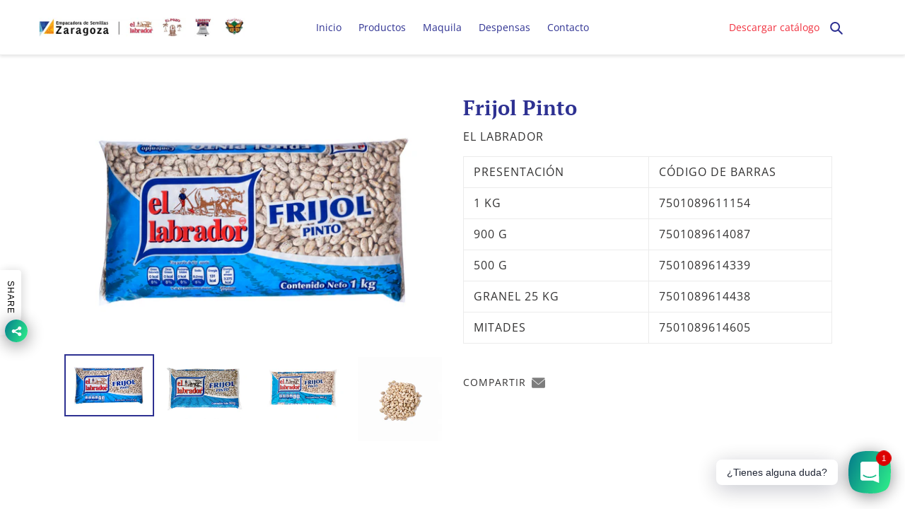

--- FILE ---
content_type: text/html; charset=utf-8
request_url: https://semillaszaragoza.com/products/pinto
body_size: 19607
content:
<!doctype html>
<html class="no-js" lang="es">
<head>
  <!-- Global site tag (gtag.js) - Google Ads: 372170080 -->
<script async src="https://www.googletagmanager.com/gtag/js?id=AW-372170080"></script>
<script>
  window.dataLayer = window.dataLayer || [];
  function gtag(){dataLayer.push(arguments);}
  gtag('js', new Date());

  gtag('config', 'AW-372170080');
</script>
  <script>
window.addEventListener('DOMContentLoaded',function(){
    document.querySelectorAll('.contact-form').forEach(function(e){
        e.addEventListener('submit',function(){
            console.log('Envio de formulario');
            gtag('event', 'conversion', {'send_to': 'AW-372170080/BkuLCMzvlr4CEOC6u7EB'});
        });
    });
});
    
<script>
document.addEventListener('click', function(e){
    for (let p of e.path) {
        if (p.matches && p.matches('#rawa-reply')) {
            console.log('send button click');
            gtag('event', 'conversion', { 'send_to': 'AW-372170080/zlJJCLXs0NcCEOC6u7EB' });
            break;
        }
    }
});
</script>

<script>
document.addEventListener('keypress', function(e){
    for (let p of e.path) {
        if (p.matches && p.matches('#rawa-response-message') && e.key === 'Enter') {
            console.log('chat enter');
            gtag('event', 'conversion', { 'send_to': 'AW-372170080/zlJJCLXs0NcCEOC6u7EB' });
            break;
        }
    }
});
</script> 
  
  
</script>
  <meta charset="utf-8">
  <meta http-equiv="X-UA-Compatible" content="IE=edge,chrome=1">
  <meta name="viewport" content="width=device-width,initial-scale=1">
  <meta name="theme-color" content="#ffffff">

  <link rel="preconnect" href="https://cdn.shopify.com" crossorigin>
  <link rel="preconnect" href="https://fonts.shopify.com" crossorigin>
  <link rel="preconnect" href="https://monorail-edge.shopifysvc.com"><link rel="preload" href="//semillaszaragoza.com/cdn/shop/t/2/assets/theme.css?v=143345906276189105821623711451" as="style">
  <link rel="preload" as="font" href="//semillaszaragoza.com/cdn/fonts/pt_serif/ptserif_n7.05b01f581be1e3c8aaf548f8c90656344869b497.woff2" type="font/woff2" crossorigin>
  <link rel="preload" as="font" href="//semillaszaragoza.com/cdn/fonts/open_sans/opensans_n4.c32e4d4eca5273f6d4ee95ddf54b5bbb75fc9b61.woff2" type="font/woff2" crossorigin>
  <link rel="preload" as="font" href="//semillaszaragoza.com/cdn/fonts/open_sans/opensans_n7.a9393be1574ea8606c68f4441806b2711d0d13e4.woff2" type="font/woff2" crossorigin>
  <link rel="preload" href="//semillaszaragoza.com/cdn/shop/t/2/assets/theme.js?v=41187778054313309261609339573" as="script">
  <link rel="preload" href="//semillaszaragoza.com/cdn/shop/t/2/assets/lazysizes.js?v=63098554868324070131601641189" as="script"><link rel="canonical" href="https://semillaszaragoza.com/products/pinto"><link rel="shortcut icon" href="//semillaszaragoza.com/cdn/shop/files/logo_el_labrador_32x32.png?v=1614319190" type="image/png"><title>Frijol Pinto
&ndash; Semillas Zaragoza</title><meta name="description" content="Presentación  Código de barras 1 kg  7501089611154 900 g  7501089614087 500 g  7501089614339 Granel 25 kg  7501089614438 Mitades  7501089614605"><!-- /snippets/social-meta-tags.liquid -->




<meta property="og:site_name" content="Semillas Zaragoza">
<meta property="og:url" content="https://semillaszaragoza.com/products/pinto">
<meta property="og:title" content="Frijol Pinto">
<meta property="og:type" content="product">
<meta property="og:description" content="Presentación  Código de barras 1 kg  7501089611154 900 g  7501089614087 500 g  7501089614339 Granel 25 kg  7501089614438 Mitades  7501089614605">

  <meta property="og:price:amount" content="1.00">
  <meta property="og:price:currency" content="MXN">

<meta property="og:image" content="http://semillaszaragoza.com/cdn/shop/products/ACS0651_1200x1200.jpg?v=1616786423"><meta property="og:image" content="http://semillaszaragoza.com/cdn/shop/products/ACS_5677_1200x1200.png?v=1616786849"><meta property="og:image" content="http://semillaszaragoza.com/cdn/shop/products/ACS_5685_1200x1200.png?v=1616786849">
<meta property="og:image:secure_url" content="https://semillaszaragoza.com/cdn/shop/products/ACS0651_1200x1200.jpg?v=1616786423"><meta property="og:image:secure_url" content="https://semillaszaragoza.com/cdn/shop/products/ACS_5677_1200x1200.png?v=1616786849"><meta property="og:image:secure_url" content="https://semillaszaragoza.com/cdn/shop/products/ACS_5685_1200x1200.png?v=1616786849">


<meta name="twitter:card" content="summary_large_image">
<meta name="twitter:title" content="Frijol Pinto">
<meta name="twitter:description" content="Presentación  Código de barras 1 kg  7501089611154 900 g  7501089614087 500 g  7501089614339 Granel 25 kg  7501089614438 Mitades  7501089614605">

  
<style data-shopify>
:root {
    --color-text: #2e3192;
    --color-text-rgb: 46, 49, 146;
    --color-body-text: #333232;
    --color-sale-text: #f5f5f5;
    --color-small-button-text-border: #2e3192;
    --color-text-field: #ffffff;
    --color-text-field-text: #000000;
    --color-text-field-text-rgb: 0, 0, 0;

    --color-btn-primary: #ffffff;
    --color-btn-primary-darker: #e6e6e6;
    --color-btn-primary-text: #ffffff;

    --color-blankstate: rgba(51, 50, 50, 0.35);
    --color-blankstate-border: rgba(51, 50, 50, 0.2);
    --color-blankstate-background: rgba(51, 50, 50, 0.1);

    --color-text-focus:#474bc5;
    --color-overlay-text-focus:#e6e6e6;
    --color-btn-primary-focus:#e6e6e6;
    --color-btn-social-focus:#d2d2d2;
    --color-small-button-text-border-focus:#474bc5;
    --predictive-search-focus:#f2f2f2;

    --color-body: #ffffff;
    --color-bg: #ffffff;
    --color-bg-rgb: 255, 255, 255;
    --color-bg-alt: rgba(51, 50, 50, 0.05);
    --color-bg-currency-selector: rgba(51, 50, 50, 0.2);

    --color-overlay-title-text: #ffffff;
    --color-image-overlay: #685858;
    --color-image-overlay-rgb: 104, 88, 88;--opacity-image-overlay: 0.15;--hover-overlay-opacity: 0.55;

    --color-border: #ebebeb;
    --color-border-form: #cccccc;
    --color-border-form-darker: #b3b3b3;

    --svg-select-icon: url(//semillaszaragoza.com/cdn/shop/t/2/assets/ico-select.svg?v=29003672709104678581601641205);
    --slick-img-url: url(//semillaszaragoza.com/cdn/shop/t/2/assets/ajax-loader.gif?v=41356863302472015721601641187);

    --font-weight-body--bold: 700;
    --font-weight-body--bolder: 700;

    --font-stack-header: "PT Serif", serif;
    --font-style-header: normal;
    --font-weight-header: 700;

    --font-stack-body: "Open Sans", sans-serif;
    --font-style-body: normal;
    --font-weight-body: 400;

    --font-size-header: 22;

    --font-size-base: 14;

    --font-h1-desktop: 29;
    --font-h1-mobile: 27;
    --font-h2-desktop: 17;
    --font-h2-mobile: 15;
    --font-h3-mobile: 17;
    --font-h4-desktop: 14;
    --font-h4-mobile: 13;
    --font-h5-desktop: 12;
    --font-h5-mobile: 11;
    --font-h6-desktop: 11;
    --font-h6-mobile: 10;

    --font-mega-title-large-desktop: 55;

    --font-rich-text-large: 16;
    --font-rich-text-small: 12;

    
--color-video-bg: #f2f2f2;

    
    --global-color-image-loader-primary: rgba(46, 49, 146, 0.06);
    --global-color-image-loader-secondary: rgba(46, 49, 146, 0.12);
  }
</style>


  <style>*,::after,::before{box-sizing:border-box}body{margin:0}body,html{background-color:var(--color-body)}body,button{font-size:calc(var(--font-size-base) * 1px);font-family:var(--font-stack-body);font-style:var(--font-style-body);font-weight:var(--font-weight-body);color:var(--color-text);line-height:1.5}body,button{-webkit-font-smoothing:antialiased;-webkit-text-size-adjust:100%}.border-bottom{border-bottom:1px solid var(--color-border)}.btn--link{background-color:transparent;border:0;margin:0;color:var(--color-text);text-align:left}.text-right{text-align:right}.icon{display:inline-block;width:20px;height:20px;vertical-align:middle;fill:currentColor}.icon__fallback-text,.visually-hidden{position:absolute!important;overflow:hidden;clip:rect(0 0 0 0);height:1px;width:1px;margin:-1px;padding:0;border:0}svg.icon:not(.icon--full-color) circle,svg.icon:not(.icon--full-color) ellipse,svg.icon:not(.icon--full-color) g,svg.icon:not(.icon--full-color) line,svg.icon:not(.icon--full-color) path,svg.icon:not(.icon--full-color) polygon,svg.icon:not(.icon--full-color) polyline,svg.icon:not(.icon--full-color) rect,symbol.icon:not(.icon--full-color) circle,symbol.icon:not(.icon--full-color) ellipse,symbol.icon:not(.icon--full-color) g,symbol.icon:not(.icon--full-color) line,symbol.icon:not(.icon--full-color) path,symbol.icon:not(.icon--full-color) polygon,symbol.icon:not(.icon--full-color) polyline,symbol.icon:not(.icon--full-color) rect{fill:inherit;stroke:inherit}li{list-style:none}.list--inline{padding:0;margin:0}.list--inline>li{display:inline-block;margin-bottom:0;vertical-align:middle}a{color:var(--color-text);text-decoration:none}.h1,.h2,h1,h2{margin:0 0 17.5px;font-family:var(--font-stack-header);font-style:var(--font-style-header);font-weight:var(--font-weight-header);line-height:1.2;overflow-wrap:break-word;word-wrap:break-word}.h1 a,.h2 a,h1 a,h2 a{color:inherit;text-decoration:none;font-weight:inherit}.h1,h1{font-size:calc(((var(--font-h1-desktop))/ (var(--font-size-base))) * 1em);text-transform:none;letter-spacing:0}@media only screen and (max-width:749px){.h1,h1{font-size:calc(((var(--font-h1-mobile))/ (var(--font-size-base))) * 1em)}}.h2,h2{font-size:calc(((var(--font-h2-desktop))/ (var(--font-size-base))) * 1em);text-transform:uppercase;letter-spacing:.1em}@media only screen and (max-width:749px){.h2,h2{font-size:calc(((var(--font-h2-mobile))/ (var(--font-size-base))) * 1em)}}p{color:var(--color-body-text);margin:0 0 19.44444px}@media only screen and (max-width:749px){p{font-size:calc(((var(--font-size-base) - 1)/ (var(--font-size-base))) * 1em)}}p:last-child{margin-bottom:0}@media only screen and (max-width:749px){.small--hide{display:none!important}}.grid{list-style:none;margin:0;padding:0;margin-left:-30px}.grid::after{content:'';display:table;clear:both}@media only screen and (max-width:749px){.grid{margin-left:-22px}}.grid::after{content:'';display:table;clear:both}.grid--no-gutters{margin-left:0}.grid--no-gutters .grid__item{padding-left:0}.grid--table{display:table;table-layout:fixed;width:100%}.grid--table>.grid__item{float:none;display:table-cell;vertical-align:middle}.grid__item{float:left;padding-left:30px;width:100%}@media only screen and (max-width:749px){.grid__item{padding-left:22px}}.grid__item[class*="--push"]{position:relative}@media only screen and (min-width:750px){.medium-up--one-quarter{width:25%}.medium-up--push-one-third{width:33.33%}.medium-up--one-half{width:50%}.medium-up--push-one-third{left:33.33%;position:relative}}.site-header{position:relative;background-color:var(--color-body)}@media only screen and (max-width:749px){.site-header{border-bottom:1px solid var(--color-border)}}@media only screen and (min-width:750px){.site-header{padding:0 55px}.site-header.logo--center{padding-top:30px}}.site-header__logo{margin:15px 0}.logo-align--center .site-header__logo{text-align:center;margin:0 auto}@media only screen and (max-width:749px){.logo-align--center .site-header__logo{text-align:left;margin:15px 0}}@media only screen and (max-width:749px){.site-header__logo{padding-left:22px;text-align:left}.site-header__logo img{margin:0}}.site-header__logo-link{display:inline-block;word-break:break-word}@media only screen and (min-width:750px){.logo-align--center .site-header__logo-link{margin:0 auto}}.site-header__logo-image{display:block}@media only screen and (min-width:750px){.site-header__logo-image{margin:0 auto}}.site-header__logo-image img{width:100%}.site-header__logo-image--centered img{margin:0 auto}.site-header__logo img{display:block}.site-header__icons{position:relative;white-space:nowrap}@media only screen and (max-width:749px){.site-header__icons{width:auto;padding-right:13px}.site-header__icons .btn--link,.site-header__icons .site-header__cart{font-size:calc(((var(--font-size-base))/ (var(--font-size-base))) * 1em)}}.site-header__icons-wrapper{position:relative;display:-webkit-flex;display:-ms-flexbox;display:flex;width:100%;-ms-flex-align:center;-webkit-align-items:center;-moz-align-items:center;-ms-align-items:center;-o-align-items:center;align-items:center;-webkit-justify-content:flex-end;-ms-justify-content:flex-end;justify-content:flex-end}.site-header__account,.site-header__cart,.site-header__search{position:relative}.site-header__search.site-header__icon{display:none}@media only screen and (min-width:1400px){.site-header__search.site-header__icon{display:block}}.site-header__search-toggle{display:block}@media only screen and (min-width:750px){.site-header__account,.site-header__cart{padding:10px 11px}}.site-header__cart-title,.site-header__search-title{position:absolute!important;overflow:hidden;clip:rect(0 0 0 0);height:1px;width:1px;margin:-1px;padding:0;border:0;display:block;vertical-align:middle}.site-header__cart-title{margin-right:3px}.site-header__cart-count{display:flex;align-items:center;justify-content:center;position:absolute;right:.4rem;top:.2rem;font-weight:700;background-color:var(--color-btn-primary);color:var(--color-btn-primary-text);border-radius:50%;min-width:1em;height:1em}.site-header__cart-count span{font-family:HelveticaNeue,"Helvetica Neue",Helvetica,Arial,sans-serif;font-size:calc(11em / 16);line-height:1}@media only screen and (max-width:749px){.site-header__cart-count{top:calc(7em / 16);right:0;border-radius:50%;min-width:calc(19em / 16);height:calc(19em / 16)}}@media only screen and (max-width:749px){.site-header__cart-count span{padding:.25em calc(6em / 16);font-size:12px}}.site-header__menu{display:none}@media only screen and (max-width:749px){.site-header__icon{display:inline-block;vertical-align:middle;padding:10px 11px;margin:0}}@media only screen and (min-width:750px){.site-header__icon .icon-search{margin-right:3px}}.announcement-bar{z-index:10;position:relative;text-align:center;border-bottom:1px solid transparent;padding:2px}.announcement-bar__link{display:block}.announcement-bar__message{display:block;padding:11px 22px;font-size:calc(((16)/ (var(--font-size-base))) * 1em);font-weight:var(--font-weight-header)}@media only screen and (min-width:750px){.announcement-bar__message{padding-left:55px;padding-right:55px}}.site-nav{position:relative;padding:0;text-align:center;margin:25px 0}.site-nav a{padding:3px 10px}.site-nav__link{display:block;white-space:nowrap}.site-nav--centered .site-nav__link{padding-top:0}.site-nav__link .icon-chevron-down{width:calc(8em / 16);height:calc(8em / 16);margin-left:.5rem}.site-nav__label{border-bottom:1px solid transparent}.site-nav__link--active .site-nav__label{border-bottom-color:var(--color-text)}.site-nav__link--button{border:none;background-color:transparent;padding:3px 10px}.site-header__mobile-nav{z-index:11;position:relative;background-color:var(--color-body)}@media only screen and (max-width:749px){.site-header__mobile-nav{display:-webkit-flex;display:-ms-flexbox;display:flex;width:100%;-ms-flex-align:center;-webkit-align-items:center;-moz-align-items:center;-ms-align-items:center;-o-align-items:center;align-items:center}}.mobile-nav--open .icon-close{display:none}.main-content{opacity:0}.main-content .shopify-section{display:none}.main-content .shopify-section:first-child{display:inherit}.critical-hidden{display:none}</style>

  <script>
    window.performance.mark('debut:theme_stylesheet_loaded.start');

    function onLoadStylesheet() {
      performance.mark('debut:theme_stylesheet_loaded.end');
      performance.measure('debut:theme_stylesheet_loaded', 'debut:theme_stylesheet_loaded.start', 'debut:theme_stylesheet_loaded.end');

      var url = "//semillaszaragoza.com/cdn/shop/t/2/assets/theme.css?v=143345906276189105821623711451";
      var link = document.querySelector('link[href="' + url + '"]');
      link.loaded = true;
      link.dispatchEvent(new Event('load'));
    }
  </script>

  <link rel="stylesheet" href="//semillaszaragoza.com/cdn/shop/t/2/assets/theme.css?v=143345906276189105821623711451" type="text/css" media="print" onload="this.media='all';onLoadStylesheet()">

  <style>
    @font-face {
  font-family: "PT Serif";
  font-weight: 700;
  font-style: normal;
  font-display: swap;
  src: url("//semillaszaragoza.com/cdn/fonts/pt_serif/ptserif_n7.05b01f581be1e3c8aaf548f8c90656344869b497.woff2") format("woff2"),
       url("//semillaszaragoza.com/cdn/fonts/pt_serif/ptserif_n7.f17e4873a71012cbec67e4ce660216ff0a1a81c8.woff") format("woff");
}

    @font-face {
  font-family: "Open Sans";
  font-weight: 400;
  font-style: normal;
  font-display: swap;
  src: url("//semillaszaragoza.com/cdn/fonts/open_sans/opensans_n4.c32e4d4eca5273f6d4ee95ddf54b5bbb75fc9b61.woff2") format("woff2"),
       url("//semillaszaragoza.com/cdn/fonts/open_sans/opensans_n4.5f3406f8d94162b37bfa232b486ac93ee892406d.woff") format("woff");
}

    @font-face {
  font-family: "Open Sans";
  font-weight: 700;
  font-style: normal;
  font-display: swap;
  src: url("//semillaszaragoza.com/cdn/fonts/open_sans/opensans_n7.a9393be1574ea8606c68f4441806b2711d0d13e4.woff2") format("woff2"),
       url("//semillaszaragoza.com/cdn/fonts/open_sans/opensans_n7.7b8af34a6ebf52beb1a4c1d8c73ad6910ec2e553.woff") format("woff");
}

    @font-face {
  font-family: "Open Sans";
  font-weight: 700;
  font-style: normal;
  font-display: swap;
  src: url("//semillaszaragoza.com/cdn/fonts/open_sans/opensans_n7.a9393be1574ea8606c68f4441806b2711d0d13e4.woff2") format("woff2"),
       url("//semillaszaragoza.com/cdn/fonts/open_sans/opensans_n7.7b8af34a6ebf52beb1a4c1d8c73ad6910ec2e553.woff") format("woff");
}

    @font-face {
  font-family: "Open Sans";
  font-weight: 400;
  font-style: italic;
  font-display: swap;
  src: url("//semillaszaragoza.com/cdn/fonts/open_sans/opensans_i4.6f1d45f7a46916cc95c694aab32ecbf7509cbf33.woff2") format("woff2"),
       url("//semillaszaragoza.com/cdn/fonts/open_sans/opensans_i4.4efaa52d5a57aa9a57c1556cc2b7465d18839daa.woff") format("woff");
}

    @font-face {
  font-family: "Open Sans";
  font-weight: 700;
  font-style: italic;
  font-display: swap;
  src: url("//semillaszaragoza.com/cdn/fonts/open_sans/opensans_i7.916ced2e2ce15f7fcd95d196601a15e7b89ee9a4.woff2") format("woff2"),
       url("//semillaszaragoza.com/cdn/fonts/open_sans/opensans_i7.99a9cff8c86ea65461de497ade3d515a98f8b32a.woff") format("woff");
}

  </style>

  <script>
    var theme = {
      breakpoints: {
        medium: 750,
        large: 990,
        widescreen: 1400
      },
      strings: {
        addToCart: "Agregar al carrito",
        soldOut: "Agotado",
        unavailable: "No disponible",
        regularPrice: "Precio habitual",
        salePrice: "Precio de venta",
        sale: "Oferta",
        fromLowestPrice: "de [price]",
        vendor: "Proveedor",
        showMore: "Ver más",
        showLess: "Mostrar menos",
        searchFor: "Buscar",
        addressError: "No se puede encontrar esa dirección",
        addressNoResults: "No results for that address",
        addressQueryLimit: "Se ha excedido el límite de uso de la API de Google . Considere la posibilidad de actualizar a un \u003ca href=\"https:\/\/developers.google.com\/maps\/premium\/usage-limits\"\u003ePlan Premium\u003c\/a\u003e.",
        authError: "Hubo un problema de autenticación con su cuenta de Google Maps.",
        newWindow: "Abre en una nueva ventana.",
        external: "Abre sitio externo.",
        newWindowExternal: "Abre sitio externo externo en una nueva ventana.",
        removeLabel: "Eliminar [product]",
        update: "Actualizar carrito",
        quantity: "Cantidad",
        discountedTotal: "Descuento total",
        regularTotal: "Precio regular total",
        priceColumn: "Ver la columna de Precio para detalles del descuento.",
        quantityMinimumMessage: "La cantidad debe ser 1 o más",
        cartError: "Se ha producido un error al actualizar tu carrito. Vuelve a intentarlo.",
        removedItemMessage: "Eliminó \u003cspan class=\"cart__removed-product-details\"\u003e([quantity]) [link]\u003c\/span\u003e de tu carrito de compra.",
        unitPrice: "Precio unitario",
        unitPriceSeparator: "por",
        oneCartCount: "1 artículo",
        otherCartCount: "[count] artículos",
        quantityLabel: "Cantidad: [count]",
        products: "Productos",
        loading: "Cargando",
        number_of_results: "[result_number] de [results_count]",
        number_of_results_found: "[results_count] resultados encontrados",
        one_result_found: "1 resultado encontrado"
      },
      moneyFormat: "\u003cspan class=hidden\u003e${{ amount }} \u003c\/span\u003e",
      moneyFormatWithCurrency: "\u003cspan class=hidden\u003e${{ amount }} MXN\u003c\/span\u003e",
      settings: {
        predictiveSearchEnabled: true,
        predictiveSearchShowPrice: false,
        predictiveSearchShowVendor: true
      },
      stylesheet: "//semillaszaragoza.com/cdn/shop/t/2/assets/theme.css?v=143345906276189105821623711451"
    }

    document.documentElement.className = document.documentElement.className.replace('no-js', 'js');
  </script><script src="//semillaszaragoza.com/cdn/shop/t/2/assets/theme.js?v=41187778054313309261609339573" defer="defer"></script>
  <script src="//semillaszaragoza.com/cdn/shop/t/2/assets/lazysizes.js?v=63098554868324070131601641189" async="async"></script>

  <script type="text/javascript">
    if (window.MSInputMethodContext && document.documentMode) {
      var scripts = document.getElementsByTagName('script')[0];
      var polyfill = document.createElement("script");
      polyfill.defer = true;
      polyfill.src = "//semillaszaragoza.com/cdn/shop/t/2/assets/ie11CustomProperties.min.js?v=146208399201472936201601641188";

      scripts.parentNode.insertBefore(polyfill, scripts);
    }
  </script>

  <script>window.performance && window.performance.mark && window.performance.mark('shopify.content_for_header.start');</script><meta id="shopify-digital-wallet" name="shopify-digital-wallet" content="/50018877598/digital_wallets/dialog">
<link rel="alternate" type="application/json+oembed" href="https://semillaszaragoza.com/products/pinto.oembed">
<script async="async" src="/checkouts/internal/preloads.js?locale=es-MX"></script>
<script id="shopify-features" type="application/json">{"accessToken":"1d423d458f273a4b7215727163a056dc","betas":["rich-media-storefront-analytics"],"domain":"semillaszaragoza.com","predictiveSearch":true,"shopId":50018877598,"locale":"es"}</script>
<script>var Shopify = Shopify || {};
Shopify.shop = "frijoles-renato.myshopify.com";
Shopify.locale = "es";
Shopify.currency = {"active":"MXN","rate":"1.0"};
Shopify.country = "MX";
Shopify.theme = {"name":"Theme export  semillas-zaragoza-myshopify-com-d...","id":113513037982,"schema_name":"Debut","schema_version":"17.3.0","theme_store_id":null,"role":"main"};
Shopify.theme.handle = "null";
Shopify.theme.style = {"id":null,"handle":null};
Shopify.cdnHost = "semillaszaragoza.com/cdn";
Shopify.routes = Shopify.routes || {};
Shopify.routes.root = "/";</script>
<script type="module">!function(o){(o.Shopify=o.Shopify||{}).modules=!0}(window);</script>
<script>!function(o){function n(){var o=[];function n(){o.push(Array.prototype.slice.apply(arguments))}return n.q=o,n}var t=o.Shopify=o.Shopify||{};t.loadFeatures=n(),t.autoloadFeatures=n()}(window);</script>
<script id="shop-js-analytics" type="application/json">{"pageType":"product"}</script>
<script defer="defer" async type="module" src="//semillaszaragoza.com/cdn/shopifycloud/shop-js/modules/v2/client.init-shop-cart-sync_BFpxDrjM.es.esm.js"></script>
<script defer="defer" async type="module" src="//semillaszaragoza.com/cdn/shopifycloud/shop-js/modules/v2/chunk.common_CnP21gUX.esm.js"></script>
<script defer="defer" async type="module" src="//semillaszaragoza.com/cdn/shopifycloud/shop-js/modules/v2/chunk.modal_D61HrJrg.esm.js"></script>
<script type="module">
  await import("//semillaszaragoza.com/cdn/shopifycloud/shop-js/modules/v2/client.init-shop-cart-sync_BFpxDrjM.es.esm.js");
await import("//semillaszaragoza.com/cdn/shopifycloud/shop-js/modules/v2/chunk.common_CnP21gUX.esm.js");
await import("//semillaszaragoza.com/cdn/shopifycloud/shop-js/modules/v2/chunk.modal_D61HrJrg.esm.js");

  window.Shopify.SignInWithShop?.initShopCartSync?.({"fedCMEnabled":true,"windoidEnabled":true});

</script>
<script>(function() {
  var isLoaded = false;
  function asyncLoad() {
    if (isLoaded) return;
    isLoaded = true;
    var urls = ["https:\/\/cdn.shopify.com\/s\/files\/1\/0184\/4255\/1360\/files\/whatsapp.v5.min.js?v=1649497564\u0026shop=frijoles-renato.myshopify.com"];
    for (var i = 0; i < urls.length; i++) {
      var s = document.createElement('script');
      s.type = 'text/javascript';
      s.async = true;
      s.src = urls[i];
      var x = document.getElementsByTagName('script')[0];
      x.parentNode.insertBefore(s, x);
    }
  };
  if(window.attachEvent) {
    window.attachEvent('onload', asyncLoad);
  } else {
    window.addEventListener('load', asyncLoad, false);
  }
})();</script>
<script id="__st">var __st={"a":50018877598,"offset":-18000,"reqid":"882a5c5e-6d9e-4342-a188-5ba30df14980-1769947418","pageurl":"semillaszaragoza.com\/products\/pinto","u":"d2b910507455","p":"product","rtyp":"product","rid":5807065858206};</script>
<script>window.ShopifyPaypalV4VisibilityTracking = true;</script>
<script id="captcha-bootstrap">!function(){'use strict';const t='contact',e='account',n='new_comment',o=[[t,t],['blogs',n],['comments',n],[t,'customer']],c=[[e,'customer_login'],[e,'guest_login'],[e,'recover_customer_password'],[e,'create_customer']],r=t=>t.map((([t,e])=>`form[action*='/${t}']:not([data-nocaptcha='true']) input[name='form_type'][value='${e}']`)).join(','),a=t=>()=>t?[...document.querySelectorAll(t)].map((t=>t.form)):[];function s(){const t=[...o],e=r(t);return a(e)}const i='password',u='form_key',d=['recaptcha-v3-token','g-recaptcha-response','h-captcha-response',i],f=()=>{try{return window.sessionStorage}catch{return}},m='__shopify_v',_=t=>t.elements[u];function p(t,e,n=!1){try{const o=window.sessionStorage,c=JSON.parse(o.getItem(e)),{data:r}=function(t){const{data:e,action:n}=t;return t[m]||n?{data:e,action:n}:{data:t,action:n}}(c);for(const[e,n]of Object.entries(r))t.elements[e]&&(t.elements[e].value=n);n&&o.removeItem(e)}catch(o){console.error('form repopulation failed',{error:o})}}const l='form_type',E='cptcha';function T(t){t.dataset[E]=!0}const w=window,h=w.document,L='Shopify',v='ce_forms',y='captcha';let A=!1;((t,e)=>{const n=(g='f06e6c50-85a8-45c8-87d0-21a2b65856fe',I='https://cdn.shopify.com/shopifycloud/storefront-forms-hcaptcha/ce_storefront_forms_captcha_hcaptcha.v1.5.2.iife.js',D={infoText:'Protegido por hCaptcha',privacyText:'Privacidad',termsText:'Términos'},(t,e,n)=>{const o=w[L][v],c=o.bindForm;if(c)return c(t,g,e,D).then(n);var r;o.q.push([[t,g,e,D],n]),r=I,A||(h.body.append(Object.assign(h.createElement('script'),{id:'captcha-provider',async:!0,src:r})),A=!0)});var g,I,D;w[L]=w[L]||{},w[L][v]=w[L][v]||{},w[L][v].q=[],w[L][y]=w[L][y]||{},w[L][y].protect=function(t,e){n(t,void 0,e),T(t)},Object.freeze(w[L][y]),function(t,e,n,w,h,L){const[v,y,A,g]=function(t,e,n){const i=e?o:[],u=t?c:[],d=[...i,...u],f=r(d),m=r(i),_=r(d.filter((([t,e])=>n.includes(e))));return[a(f),a(m),a(_),s()]}(w,h,L),I=t=>{const e=t.target;return e instanceof HTMLFormElement?e:e&&e.form},D=t=>v().includes(t);t.addEventListener('submit',(t=>{const e=I(t);if(!e)return;const n=D(e)&&!e.dataset.hcaptchaBound&&!e.dataset.recaptchaBound,o=_(e),c=g().includes(e)&&(!o||!o.value);(n||c)&&t.preventDefault(),c&&!n&&(function(t){try{if(!f())return;!function(t){const e=f();if(!e)return;const n=_(t);if(!n)return;const o=n.value;o&&e.removeItem(o)}(t);const e=Array.from(Array(32),(()=>Math.random().toString(36)[2])).join('');!function(t,e){_(t)||t.append(Object.assign(document.createElement('input'),{type:'hidden',name:u})),t.elements[u].value=e}(t,e),function(t,e){const n=f();if(!n)return;const o=[...t.querySelectorAll(`input[type='${i}']`)].map((({name:t})=>t)),c=[...d,...o],r={};for(const[a,s]of new FormData(t).entries())c.includes(a)||(r[a]=s);n.setItem(e,JSON.stringify({[m]:1,action:t.action,data:r}))}(t,e)}catch(e){console.error('failed to persist form',e)}}(e),e.submit())}));const S=(t,e)=>{t&&!t.dataset[E]&&(n(t,e.some((e=>e===t))),T(t))};for(const o of['focusin','change'])t.addEventListener(o,(t=>{const e=I(t);D(e)&&S(e,y())}));const B=e.get('form_key'),M=e.get(l),P=B&&M;t.addEventListener('DOMContentLoaded',(()=>{const t=y();if(P)for(const e of t)e.elements[l].value===M&&p(e,B);[...new Set([...A(),...v().filter((t=>'true'===t.dataset.shopifyCaptcha))])].forEach((e=>S(e,t)))}))}(h,new URLSearchParams(w.location.search),n,t,e,['guest_login'])})(!0,!1)}();</script>
<script integrity="sha256-4kQ18oKyAcykRKYeNunJcIwy7WH5gtpwJnB7kiuLZ1E=" data-source-attribution="shopify.loadfeatures" defer="defer" src="//semillaszaragoza.com/cdn/shopifycloud/storefront/assets/storefront/load_feature-a0a9edcb.js" crossorigin="anonymous"></script>
<script data-source-attribution="shopify.dynamic_checkout.dynamic.init">var Shopify=Shopify||{};Shopify.PaymentButton=Shopify.PaymentButton||{isStorefrontPortableWallets:!0,init:function(){window.Shopify.PaymentButton.init=function(){};var t=document.createElement("script");t.src="https://semillaszaragoza.com/cdn/shopifycloud/portable-wallets/latest/portable-wallets.es.js",t.type="module",document.head.appendChild(t)}};
</script>
<script data-source-attribution="shopify.dynamic_checkout.buyer_consent">
  function portableWalletsHideBuyerConsent(e){var t=document.getElementById("shopify-buyer-consent"),n=document.getElementById("shopify-subscription-policy-button");t&&n&&(t.classList.add("hidden"),t.setAttribute("aria-hidden","true"),n.removeEventListener("click",e))}function portableWalletsShowBuyerConsent(e){var t=document.getElementById("shopify-buyer-consent"),n=document.getElementById("shopify-subscription-policy-button");t&&n&&(t.classList.remove("hidden"),t.removeAttribute("aria-hidden"),n.addEventListener("click",e))}window.Shopify?.PaymentButton&&(window.Shopify.PaymentButton.hideBuyerConsent=portableWalletsHideBuyerConsent,window.Shopify.PaymentButton.showBuyerConsent=portableWalletsShowBuyerConsent);
</script>
<script data-source-attribution="shopify.dynamic_checkout.cart.bootstrap">document.addEventListener("DOMContentLoaded",(function(){function t(){return document.querySelector("shopify-accelerated-checkout-cart, shopify-accelerated-checkout")}if(t())Shopify.PaymentButton.init();else{new MutationObserver((function(e,n){t()&&(Shopify.PaymentButton.init(),n.disconnect())})).observe(document.body,{childList:!0,subtree:!0})}}));
</script>

<script>window.performance && window.performance.mark && window.performance.mark('shopify.content_for_header.end');</script>
  <script src="https://shopoe.net/app.js"></script>
<link href="https://monorail-edge.shopifysvc.com" rel="dns-prefetch">
<script>(function(){if ("sendBeacon" in navigator && "performance" in window) {try {var session_token_from_headers = performance.getEntriesByType('navigation')[0].serverTiming.find(x => x.name == '_s').description;} catch {var session_token_from_headers = undefined;}var session_cookie_matches = document.cookie.match(/_shopify_s=([^;]*)/);var session_token_from_cookie = session_cookie_matches && session_cookie_matches.length === 2 ? session_cookie_matches[1] : "";var session_token = session_token_from_headers || session_token_from_cookie || "";function handle_abandonment_event(e) {var entries = performance.getEntries().filter(function(entry) {return /monorail-edge.shopifysvc.com/.test(entry.name);});if (!window.abandonment_tracked && entries.length === 0) {window.abandonment_tracked = true;var currentMs = Date.now();var navigation_start = performance.timing.navigationStart;var payload = {shop_id: 50018877598,url: window.location.href,navigation_start,duration: currentMs - navigation_start,session_token,page_type: "product"};window.navigator.sendBeacon("https://monorail-edge.shopifysvc.com/v1/produce", JSON.stringify({schema_id: "online_store_buyer_site_abandonment/1.1",payload: payload,metadata: {event_created_at_ms: currentMs,event_sent_at_ms: currentMs}}));}}window.addEventListener('pagehide', handle_abandonment_event);}}());</script>
<script id="web-pixels-manager-setup">(function e(e,d,r,n,o){if(void 0===o&&(o={}),!Boolean(null===(a=null===(i=window.Shopify)||void 0===i?void 0:i.analytics)||void 0===a?void 0:a.replayQueue)){var i,a;window.Shopify=window.Shopify||{};var t=window.Shopify;t.analytics=t.analytics||{};var s=t.analytics;s.replayQueue=[],s.publish=function(e,d,r){return s.replayQueue.push([e,d,r]),!0};try{self.performance.mark("wpm:start")}catch(e){}var l=function(){var e={modern:/Edge?\/(1{2}[4-9]|1[2-9]\d|[2-9]\d{2}|\d{4,})\.\d+(\.\d+|)|Firefox\/(1{2}[4-9]|1[2-9]\d|[2-9]\d{2}|\d{4,})\.\d+(\.\d+|)|Chrom(ium|e)\/(9{2}|\d{3,})\.\d+(\.\d+|)|(Maci|X1{2}).+ Version\/(15\.\d+|(1[6-9]|[2-9]\d|\d{3,})\.\d+)([,.]\d+|)( \(\w+\)|)( Mobile\/\w+|) Safari\/|Chrome.+OPR\/(9{2}|\d{3,})\.\d+\.\d+|(CPU[ +]OS|iPhone[ +]OS|CPU[ +]iPhone|CPU IPhone OS|CPU iPad OS)[ +]+(15[._]\d+|(1[6-9]|[2-9]\d|\d{3,})[._]\d+)([._]\d+|)|Android:?[ /-](13[3-9]|1[4-9]\d|[2-9]\d{2}|\d{4,})(\.\d+|)(\.\d+|)|Android.+Firefox\/(13[5-9]|1[4-9]\d|[2-9]\d{2}|\d{4,})\.\d+(\.\d+|)|Android.+Chrom(ium|e)\/(13[3-9]|1[4-9]\d|[2-9]\d{2}|\d{4,})\.\d+(\.\d+|)|SamsungBrowser\/([2-9]\d|\d{3,})\.\d+/,legacy:/Edge?\/(1[6-9]|[2-9]\d|\d{3,})\.\d+(\.\d+|)|Firefox\/(5[4-9]|[6-9]\d|\d{3,})\.\d+(\.\d+|)|Chrom(ium|e)\/(5[1-9]|[6-9]\d|\d{3,})\.\d+(\.\d+|)([\d.]+$|.*Safari\/(?![\d.]+ Edge\/[\d.]+$))|(Maci|X1{2}).+ Version\/(10\.\d+|(1[1-9]|[2-9]\d|\d{3,})\.\d+)([,.]\d+|)( \(\w+\)|)( Mobile\/\w+|) Safari\/|Chrome.+OPR\/(3[89]|[4-9]\d|\d{3,})\.\d+\.\d+|(CPU[ +]OS|iPhone[ +]OS|CPU[ +]iPhone|CPU IPhone OS|CPU iPad OS)[ +]+(10[._]\d+|(1[1-9]|[2-9]\d|\d{3,})[._]\d+)([._]\d+|)|Android:?[ /-](13[3-9]|1[4-9]\d|[2-9]\d{2}|\d{4,})(\.\d+|)(\.\d+|)|Mobile Safari.+OPR\/([89]\d|\d{3,})\.\d+\.\d+|Android.+Firefox\/(13[5-9]|1[4-9]\d|[2-9]\d{2}|\d{4,})\.\d+(\.\d+|)|Android.+Chrom(ium|e)\/(13[3-9]|1[4-9]\d|[2-9]\d{2}|\d{4,})\.\d+(\.\d+|)|Android.+(UC? ?Browser|UCWEB|U3)[ /]?(15\.([5-9]|\d{2,})|(1[6-9]|[2-9]\d|\d{3,})\.\d+)\.\d+|SamsungBrowser\/(5\.\d+|([6-9]|\d{2,})\.\d+)|Android.+MQ{2}Browser\/(14(\.(9|\d{2,})|)|(1[5-9]|[2-9]\d|\d{3,})(\.\d+|))(\.\d+|)|K[Aa][Ii]OS\/(3\.\d+|([4-9]|\d{2,})\.\d+)(\.\d+|)/},d=e.modern,r=e.legacy,n=navigator.userAgent;return n.match(d)?"modern":n.match(r)?"legacy":"unknown"}(),u="modern"===l?"modern":"legacy",c=(null!=n?n:{modern:"",legacy:""})[u],f=function(e){return[e.baseUrl,"/wpm","/b",e.hashVersion,"modern"===e.buildTarget?"m":"l",".js"].join("")}({baseUrl:d,hashVersion:r,buildTarget:u}),m=function(e){var d=e.version,r=e.bundleTarget,n=e.surface,o=e.pageUrl,i=e.monorailEndpoint;return{emit:function(e){var a=e.status,t=e.errorMsg,s=(new Date).getTime(),l=JSON.stringify({metadata:{event_sent_at_ms:s},events:[{schema_id:"web_pixels_manager_load/3.1",payload:{version:d,bundle_target:r,page_url:o,status:a,surface:n,error_msg:t},metadata:{event_created_at_ms:s}}]});if(!i)return console&&console.warn&&console.warn("[Web Pixels Manager] No Monorail endpoint provided, skipping logging."),!1;try{return self.navigator.sendBeacon.bind(self.navigator)(i,l)}catch(e){}var u=new XMLHttpRequest;try{return u.open("POST",i,!0),u.setRequestHeader("Content-Type","text/plain"),u.send(l),!0}catch(e){return console&&console.warn&&console.warn("[Web Pixels Manager] Got an unhandled error while logging to Monorail."),!1}}}}({version:r,bundleTarget:l,surface:e.surface,pageUrl:self.location.href,monorailEndpoint:e.monorailEndpoint});try{o.browserTarget=l,function(e){var d=e.src,r=e.async,n=void 0===r||r,o=e.onload,i=e.onerror,a=e.sri,t=e.scriptDataAttributes,s=void 0===t?{}:t,l=document.createElement("script"),u=document.querySelector("head"),c=document.querySelector("body");if(l.async=n,l.src=d,a&&(l.integrity=a,l.crossOrigin="anonymous"),s)for(var f in s)if(Object.prototype.hasOwnProperty.call(s,f))try{l.dataset[f]=s[f]}catch(e){}if(o&&l.addEventListener("load",o),i&&l.addEventListener("error",i),u)u.appendChild(l);else{if(!c)throw new Error("Did not find a head or body element to append the script");c.appendChild(l)}}({src:f,async:!0,onload:function(){if(!function(){var e,d;return Boolean(null===(d=null===(e=window.Shopify)||void 0===e?void 0:e.analytics)||void 0===d?void 0:d.initialized)}()){var d=window.webPixelsManager.init(e)||void 0;if(d){var r=window.Shopify.analytics;r.replayQueue.forEach((function(e){var r=e[0],n=e[1],o=e[2];d.publishCustomEvent(r,n,o)})),r.replayQueue=[],r.publish=d.publishCustomEvent,r.visitor=d.visitor,r.initialized=!0}}},onerror:function(){return m.emit({status:"failed",errorMsg:"".concat(f," has failed to load")})},sri:function(e){var d=/^sha384-[A-Za-z0-9+/=]+$/;return"string"==typeof e&&d.test(e)}(c)?c:"",scriptDataAttributes:o}),m.emit({status:"loading"})}catch(e){m.emit({status:"failed",errorMsg:(null==e?void 0:e.message)||"Unknown error"})}}})({shopId: 50018877598,storefrontBaseUrl: "https://semillaszaragoza.com",extensionsBaseUrl: "https://extensions.shopifycdn.com/cdn/shopifycloud/web-pixels-manager",monorailEndpoint: "https://monorail-edge.shopifysvc.com/unstable/produce_batch",surface: "storefront-renderer",enabledBetaFlags: ["2dca8a86"],webPixelsConfigList: [{"id":"shopify-app-pixel","configuration":"{}","eventPayloadVersion":"v1","runtimeContext":"STRICT","scriptVersion":"0450","apiClientId":"shopify-pixel","type":"APP","privacyPurposes":["ANALYTICS","MARKETING"]},{"id":"shopify-custom-pixel","eventPayloadVersion":"v1","runtimeContext":"LAX","scriptVersion":"0450","apiClientId":"shopify-pixel","type":"CUSTOM","privacyPurposes":["ANALYTICS","MARKETING"]}],isMerchantRequest: false,initData: {"shop":{"name":"Semillas Zaragoza","paymentSettings":{"currencyCode":"MXN"},"myshopifyDomain":"frijoles-renato.myshopify.com","countryCode":"CL","storefrontUrl":"https:\/\/semillaszaragoza.com"},"customer":null,"cart":null,"checkout":null,"productVariants":[{"price":{"amount":1.0,"currencyCode":"MXN"},"product":{"title":"Frijol Pinto","vendor":"El Labrador","id":"5807065858206","untranslatedTitle":"Frijol Pinto","url":"\/products\/pinto","type":"Pinto"},"id":"36580907057310","image":{"src":"\/\/semillaszaragoza.com\/cdn\/shop\/products\/ACS0651.jpg?v=1616786423"},"sku":"","title":"Default Title","untranslatedTitle":"Default Title"}],"purchasingCompany":null},},"https://semillaszaragoza.com/cdn","1d2a099fw23dfb22ep557258f5m7a2edbae",{"modern":"","legacy":""},{"shopId":"50018877598","storefrontBaseUrl":"https:\/\/semillaszaragoza.com","extensionBaseUrl":"https:\/\/extensions.shopifycdn.com\/cdn\/shopifycloud\/web-pixels-manager","surface":"storefront-renderer","enabledBetaFlags":"[\"2dca8a86\"]","isMerchantRequest":"false","hashVersion":"1d2a099fw23dfb22ep557258f5m7a2edbae","publish":"custom","events":"[[\"page_viewed\",{}],[\"product_viewed\",{\"productVariant\":{\"price\":{\"amount\":1.0,\"currencyCode\":\"MXN\"},\"product\":{\"title\":\"Frijol Pinto\",\"vendor\":\"El Labrador\",\"id\":\"5807065858206\",\"untranslatedTitle\":\"Frijol Pinto\",\"url\":\"\/products\/pinto\",\"type\":\"Pinto\"},\"id\":\"36580907057310\",\"image\":{\"src\":\"\/\/semillaszaragoza.com\/cdn\/shop\/products\/ACS0651.jpg?v=1616786423\"},\"sku\":\"\",\"title\":\"Default Title\",\"untranslatedTitle\":\"Default Title\"}}]]"});</script><script>
  window.ShopifyAnalytics = window.ShopifyAnalytics || {};
  window.ShopifyAnalytics.meta = window.ShopifyAnalytics.meta || {};
  window.ShopifyAnalytics.meta.currency = 'MXN';
  var meta = {"product":{"id":5807065858206,"gid":"gid:\/\/shopify\/Product\/5807065858206","vendor":"El Labrador","type":"Pinto","handle":"pinto","variants":[{"id":36580907057310,"price":100,"name":"Frijol Pinto","public_title":null,"sku":""}],"remote":false},"page":{"pageType":"product","resourceType":"product","resourceId":5807065858206,"requestId":"882a5c5e-6d9e-4342-a188-5ba30df14980-1769947418"}};
  for (var attr in meta) {
    window.ShopifyAnalytics.meta[attr] = meta[attr];
  }
</script>
<script class="analytics">
  (function () {
    var customDocumentWrite = function(content) {
      var jquery = null;

      if (window.jQuery) {
        jquery = window.jQuery;
      } else if (window.Checkout && window.Checkout.$) {
        jquery = window.Checkout.$;
      }

      if (jquery) {
        jquery('body').append(content);
      }
    };

    var hasLoggedConversion = function(token) {
      if (token) {
        return document.cookie.indexOf('loggedConversion=' + token) !== -1;
      }
      return false;
    }

    var setCookieIfConversion = function(token) {
      if (token) {
        var twoMonthsFromNow = new Date(Date.now());
        twoMonthsFromNow.setMonth(twoMonthsFromNow.getMonth() + 2);

        document.cookie = 'loggedConversion=' + token + '; expires=' + twoMonthsFromNow;
      }
    }

    var trekkie = window.ShopifyAnalytics.lib = window.trekkie = window.trekkie || [];
    if (trekkie.integrations) {
      return;
    }
    trekkie.methods = [
      'identify',
      'page',
      'ready',
      'track',
      'trackForm',
      'trackLink'
    ];
    trekkie.factory = function(method) {
      return function() {
        var args = Array.prototype.slice.call(arguments);
        args.unshift(method);
        trekkie.push(args);
        return trekkie;
      };
    };
    for (var i = 0; i < trekkie.methods.length; i++) {
      var key = trekkie.methods[i];
      trekkie[key] = trekkie.factory(key);
    }
    trekkie.load = function(config) {
      trekkie.config = config || {};
      trekkie.config.initialDocumentCookie = document.cookie;
      var first = document.getElementsByTagName('script')[0];
      var script = document.createElement('script');
      script.type = 'text/javascript';
      script.onerror = function(e) {
        var scriptFallback = document.createElement('script');
        scriptFallback.type = 'text/javascript';
        scriptFallback.onerror = function(error) {
                var Monorail = {
      produce: function produce(monorailDomain, schemaId, payload) {
        var currentMs = new Date().getTime();
        var event = {
          schema_id: schemaId,
          payload: payload,
          metadata: {
            event_created_at_ms: currentMs,
            event_sent_at_ms: currentMs
          }
        };
        return Monorail.sendRequest("https://" + monorailDomain + "/v1/produce", JSON.stringify(event));
      },
      sendRequest: function sendRequest(endpointUrl, payload) {
        // Try the sendBeacon API
        if (window && window.navigator && typeof window.navigator.sendBeacon === 'function' && typeof window.Blob === 'function' && !Monorail.isIos12()) {
          var blobData = new window.Blob([payload], {
            type: 'text/plain'
          });

          if (window.navigator.sendBeacon(endpointUrl, blobData)) {
            return true;
          } // sendBeacon was not successful

        } // XHR beacon

        var xhr = new XMLHttpRequest();

        try {
          xhr.open('POST', endpointUrl);
          xhr.setRequestHeader('Content-Type', 'text/plain');
          xhr.send(payload);
        } catch (e) {
          console.log(e);
        }

        return false;
      },
      isIos12: function isIos12() {
        return window.navigator.userAgent.lastIndexOf('iPhone; CPU iPhone OS 12_') !== -1 || window.navigator.userAgent.lastIndexOf('iPad; CPU OS 12_') !== -1;
      }
    };
    Monorail.produce('monorail-edge.shopifysvc.com',
      'trekkie_storefront_load_errors/1.1',
      {shop_id: 50018877598,
      theme_id: 113513037982,
      app_name: "storefront",
      context_url: window.location.href,
      source_url: "//semillaszaragoza.com/cdn/s/trekkie.storefront.c59ea00e0474b293ae6629561379568a2d7c4bba.min.js"});

        };
        scriptFallback.async = true;
        scriptFallback.src = '//semillaszaragoza.com/cdn/s/trekkie.storefront.c59ea00e0474b293ae6629561379568a2d7c4bba.min.js';
        first.parentNode.insertBefore(scriptFallback, first);
      };
      script.async = true;
      script.src = '//semillaszaragoza.com/cdn/s/trekkie.storefront.c59ea00e0474b293ae6629561379568a2d7c4bba.min.js';
      first.parentNode.insertBefore(script, first);
    };
    trekkie.load(
      {"Trekkie":{"appName":"storefront","development":false,"defaultAttributes":{"shopId":50018877598,"isMerchantRequest":null,"themeId":113513037982,"themeCityHash":"10139469932374896939","contentLanguage":"es","currency":"MXN","eventMetadataId":"91391c46-6035-46af-83ef-827af18a9008"},"isServerSideCookieWritingEnabled":true,"monorailRegion":"shop_domain","enabledBetaFlags":["65f19447","b5387b81"]},"Session Attribution":{},"S2S":{"facebookCapiEnabled":false,"source":"trekkie-storefront-renderer","apiClientId":580111}}
    );

    var loaded = false;
    trekkie.ready(function() {
      if (loaded) return;
      loaded = true;

      window.ShopifyAnalytics.lib = window.trekkie;

      var originalDocumentWrite = document.write;
      document.write = customDocumentWrite;
      try { window.ShopifyAnalytics.merchantGoogleAnalytics.call(this); } catch(error) {};
      document.write = originalDocumentWrite;

      window.ShopifyAnalytics.lib.page(null,{"pageType":"product","resourceType":"product","resourceId":5807065858206,"requestId":"882a5c5e-6d9e-4342-a188-5ba30df14980-1769947418","shopifyEmitted":true});

      var match = window.location.pathname.match(/checkouts\/(.+)\/(thank_you|post_purchase)/)
      var token = match? match[1]: undefined;
      if (!hasLoggedConversion(token)) {
        setCookieIfConversion(token);
        window.ShopifyAnalytics.lib.track("Viewed Product",{"currency":"MXN","variantId":36580907057310,"productId":5807065858206,"productGid":"gid:\/\/shopify\/Product\/5807065858206","name":"Frijol Pinto","price":"1.00","sku":"","brand":"El Labrador","variant":null,"category":"Pinto","nonInteraction":true,"remote":false},undefined,undefined,{"shopifyEmitted":true});
      window.ShopifyAnalytics.lib.track("monorail:\/\/trekkie_storefront_viewed_product\/1.1",{"currency":"MXN","variantId":36580907057310,"productId":5807065858206,"productGid":"gid:\/\/shopify\/Product\/5807065858206","name":"Frijol Pinto","price":"1.00","sku":"","brand":"El Labrador","variant":null,"category":"Pinto","nonInteraction":true,"remote":false,"referer":"https:\/\/semillaszaragoza.com\/products\/pinto"});
      }
    });


        var eventsListenerScript = document.createElement('script');
        eventsListenerScript.async = true;
        eventsListenerScript.src = "//semillaszaragoza.com/cdn/shopifycloud/storefront/assets/shop_events_listener-3da45d37.js";
        document.getElementsByTagName('head')[0].appendChild(eventsListenerScript);

})();</script>
<script
  defer
  src="https://semillaszaragoza.com/cdn/shopifycloud/perf-kit/shopify-perf-kit-3.1.0.min.js"
  data-application="storefront-renderer"
  data-shop-id="50018877598"
  data-render-region="gcp-us-central1"
  data-page-type="product"
  data-theme-instance-id="113513037982"
  data-theme-name="Debut"
  data-theme-version="17.3.0"
  data-monorail-region="shop_domain"
  data-resource-timing-sampling-rate="10"
  data-shs="true"
  data-shs-beacon="true"
  data-shs-export-with-fetch="true"
  data-shs-logs-sample-rate="1"
  data-shs-beacon-endpoint="https://semillaszaragoza.com/api/collect"
></script>
</head>

<body class="template-product">

  <a class="in-page-link visually-hidden skip-link" href="#MainContent">Ir directamente al contenido</a><div id="shopify-section-header" class="shopify-section">

<div id="SearchDrawer" class="search-bar drawer drawer--top critical-hidden" role="dialog" aria-modal="true" aria-label="Buscar" data-predictive-search-drawer>
  <div class="search-bar__interior">
    <div class="search-form__container" data-search-form-container>
      <form class="search-form search-bar__form" action="/search" method="get" role="search">
        <div class="search-form__input-wrapper">
          <input
            type="text"
            name="q"
            placeholder="Buscar"
            role="combobox"
            aria-autocomplete="list"
            aria-owns="predictive-search-results"
            aria-expanded="false"
            aria-label="Buscar"
            aria-haspopup="listbox"
            class="search-form__input search-bar__input"
            data-predictive-search-drawer-input
          />
          <input type="hidden" name="options[prefix]" value="last" aria-hidden="true" />
          <div class="predictive-search-wrapper predictive-search-wrapper--drawer" data-predictive-search-mount="drawer"></div>
        </div>

        <button class="search-bar__submit search-form__submit"
          type="submit"
          data-search-form-submit>
          <svg aria-hidden="true" focusable="false" role="presentation" class="icon icon-search" viewBox="0 0 37 40"><path d="M35.6 36l-9.8-9.8c4.1-5.4 3.6-13.2-1.3-18.1-5.4-5.4-14.2-5.4-19.7 0-5.4 5.4-5.4 14.2 0 19.7 2.6 2.6 6.1 4.1 9.8 4.1 3 0 5.9-1 8.3-2.8l9.8 9.8c.4.4.9.6 1.4.6s1-.2 1.4-.6c.9-.9.9-2.1.1-2.9zm-20.9-8.2c-2.6 0-5.1-1-7-2.9-3.9-3.9-3.9-10.1 0-14C9.6 9 12.2 8 14.7 8s5.1 1 7 2.9c3.9 3.9 3.9 10.1 0 14-1.9 1.9-4.4 2.9-7 2.9z"/></svg>
          <span class="icon__fallback-text">Buscar</span>
        </button>
      </form>

      <div class="search-bar__actions">
        <button type="button" class="btn--link search-bar__close js-drawer-close">
          <svg aria-hidden="true" focusable="false" role="presentation" class="icon icon-close" viewBox="0 0 40 40"><path d="M23.868 20.015L39.117 4.78c1.11-1.108 1.11-2.77 0-3.877-1.109-1.108-2.773-1.108-3.882 0L19.986 16.137 4.737.904C3.628-.204 1.965-.204.856.904c-1.11 1.108-1.11 2.77 0 3.877l15.249 15.234L.855 35.248c-1.108 1.108-1.108 2.77 0 3.877.555.554 1.248.831 1.942.831s1.386-.277 1.94-.83l15.25-15.234 15.248 15.233c.555.554 1.248.831 1.941.831s1.387-.277 1.941-.83c1.11-1.109 1.11-2.77 0-3.878L23.868 20.015z" class="layer"/></svg>
          <span class="icon__fallback-text">Cerrar</span>
        </button>
      </div>
    </div>
  </div>
</div>


<div data-section-id="header" data-section-type="header-section" data-header-section>
  

  <header class="site-header border-bottom logo--left" role="banner">
    <div class="grid grid--no-gutters grid--table site-header__mobile-nav">
      

      <div class="grid__item medium-up--one-quarter logo-align--left">
        
        
          <div class="h2 site-header__logo">
        
          
<a href="/" class="site-header__logo-image" data-image-loading-animation>
              
              
                <picture>
                  <source media="(max-width: 480px)" srcset="https://cdn.shopify.com/s/files/1/0500/1887/7598/files/Screen_Shot_2021-05-27_at_11.14.34.png?v=1622132996">
                  <img class="lazyload js"
                   src="//semillaszaragoza.com/cdn/shop/files/semillas-marca2_300x300.jpg?v=1623187964"
                   data-src="//semillaszaragoza.com/cdn/shop/files/semillas-marca2_{width}x.jpg?v=1623187964"
                   data-widths="[180, 360, 540, 720, 900, 1080, 1296, 1512, 1728, 2048]"
                   data-aspectratio="10.769911504424778"
                   data-sizes="auto"
                   alt="Semillas Zaragoza"
                   style="max-width: 450px">
                </picture>
                
                <noscript>
                  
                  <img src="//semillaszaragoza.com/cdn/shop/files/semillas-marca2_250x.jpg?v=1623187964"
                       srcset="//semillaszaragoza.com/cdn/shop/files/semillas-marca2_250x.jpg?v=1623187964 1x, //semillaszaragoza.com/cdn/shop/files/semillas-marca2_250x@2x.jpg?v=1623187964 2x"
                       alt="Semillas Zaragoza"
                       style="max-width: 450px;">
                </noscript>
                
              
              
              
            </a>
          
        
          </div>
        
      </div>
		
      
        <nav class="grid__item medium-up--one-half small--hide" id="AccessibleNav" role="navigation">
          
<ul class="site-nav list--inline" id="SiteNav">
  



    
      <li >
        <a href="/"
          class="site-nav__link site-nav__link--main"
          
        >
          <span class="site-nav__label">Inicio</span>
        </a>
      </li>
    
  



    
      <li >
        <a href="/pages/productos"
          class="site-nav__link site-nav__link--main"
          
        >
          <span class="site-nav__label">Productos</span>
        </a>
      </li>
    
  



    
      <li >
        <a href="/pages/servicios-de-maquila"
          class="site-nav__link site-nav__link--main"
          
        >
          <span class="site-nav__label">Maquila</span>
        </a>
      </li>
    
  



    
      <li >
        <a href="/pages/despensas"
          class="site-nav__link site-nav__link--main"
          
        >
          <span class="site-nav__label">Despensas</span>
        </a>
      </li>
    
  



    
      <li >
        <a href="/pages/contactanos"
          class="site-nav__link site-nav__link--main"
          
        >
          <span class="site-nav__label">Contacto</span>
        </a>
      </li>
    
  
</ul>

          
        </nav>
      

      <div class="grid__item medium-up--one-quarter text-right site-header__icons">
        <div class="site-header__icons-wrapper">
          <style>
            .catalog-button {
              	display:none;
            }
            .catalog-word {
              	display:block;
            }
            @media (max-width: 450px) {
                .catalog-button {
                  	width:24px;
                 	margin-left:32px;
                  	margin-right:16px;
                    margin-top:8px;
                    display:block;
                }
              	.catalog-word {
                  	display:none;
              	}
            }
          </style>
          
          	
          	<a class="catalog-word" href="https://cdn.shopify.com/s/files/1/0500/1887/7598/files/Catalogo_Semillas_Zaragoza.pdf?v=1624489618" target="_blank" style="color:#f1303e; margin-right:8px"}>Descargar catálogo</a>
          
          
          
            <a class="catalog-button" href="https://cdn.shopify.com/s/files/1/0500/1887/7598/files/Catalogo_Semillas_Zaragoza.pdf?v=1624489618" target="_blank">
              <img src="https://cdn.shopify.com/s/files/1/0500/1887/7598/files/document-download.png?v=1623364942" alt="" width="24px" height="24px"/>
            </a>
          <button type="button" class="btn--link site-header__icon site-header__search-toggle js-drawer-open-top" data-predictive-search-open-drawer>
            <svg aria-hidden="true" focusable="false" role="presentation" class="icon icon-search" viewBox="0 0 37 40"><path d="M35.6 36l-9.8-9.8c4.1-5.4 3.6-13.2-1.3-18.1-5.4-5.4-14.2-5.4-19.7 0-5.4 5.4-5.4 14.2 0 19.7 2.6 2.6 6.1 4.1 9.8 4.1 3 0 5.9-1 8.3-2.8l9.8 9.8c.4.4.9.6 1.4.6s1-.2 1.4-.6c.9-.9.9-2.1.1-2.9zm-20.9-8.2c-2.6 0-5.1-1-7-2.9-3.9-3.9-3.9-10.1 0-14C9.6 9 12.2 8 14.7 8s5.1 1 7 2.9c3.9 3.9 3.9 10.1 0 14-1.9 1.9-4.4 2.9-7 2.9z"/></svg>
            <span class="icon__fallback-text">Buscar</span>
          </button>

          

          <a href="/cart" class="site-header__icon site-header__cart">
            
            <span class="icon__fallback-text">Carrito</span>
            <div id="CartCount" class="site-header__cart-count hide critical-hidden" data-cart-count-bubble>
              <span data-cart-count>0</span>
              <span class="icon__fallback-text medium-up--hide">artículos</span>
            </div>
          </a>
          
          

          
            <button type="button" class="btn--link site-header__icon site-header__menu js-mobile-nav-toggle mobile-nav--open" aria-controls="MobileNav"  aria-expanded="false" aria-label="Menú">
              <svg aria-hidden="true" focusable="false" role="presentation" class="icon icon-hamburger" viewBox="0 0 37 40"><path d="M33.5 25h-30c-1.1 0-2-.9-2-2s.9-2 2-2h30c1.1 0 2 .9 2 2s-.9 2-2 2zm0-11.5h-30c-1.1 0-2-.9-2-2s.9-2 2-2h30c1.1 0 2 .9 2 2s-.9 2-2 2zm0 23h-30c-1.1 0-2-.9-2-2s.9-2 2-2h30c1.1 0 2 .9 2 2s-.9 2-2 2z"/></svg>
              <svg aria-hidden="true" focusable="false" role="presentation" class="icon icon-close" viewBox="0 0 40 40"><path d="M23.868 20.015L39.117 4.78c1.11-1.108 1.11-2.77 0-3.877-1.109-1.108-2.773-1.108-3.882 0L19.986 16.137 4.737.904C3.628-.204 1.965-.204.856.904c-1.11 1.108-1.11 2.77 0 3.877l15.249 15.234L.855 35.248c-1.108 1.108-1.108 2.77 0 3.877.555.554 1.248.831 1.942.831s1.386-.277 1.94-.83l15.25-15.234 15.248 15.233c.555.554 1.248.831 1.941.831s1.387-.277 1.941-.83c1.11-1.109 1.11-2.77 0-3.878L23.868 20.015z" class="layer"/></svg>
            </button>
          
        </div>

      </div>
    </div>

    <nav class="mobile-nav-wrapper medium-up--hide critical-hidden" role="navigation">
      <ul id="MobileNav" class="mobile-nav">
        
<li class="mobile-nav__item border-bottom">
            
              <a href="/"
                class="mobile-nav__link"
                
              >
                <span class="mobile-nav__label">Inicio</span>
              </a>
            
          </li>
        
<li class="mobile-nav__item border-bottom">
            
              <a href="/pages/productos"
                class="mobile-nav__link"
                
              >
                <span class="mobile-nav__label">Productos</span>
              </a>
            
          </li>
        
<li class="mobile-nav__item border-bottom">
            
              <a href="/pages/servicios-de-maquila"
                class="mobile-nav__link"
                
              >
                <span class="mobile-nav__label">Maquila</span>
              </a>
            
          </li>
        
<li class="mobile-nav__item border-bottom">
            
              <a href="/pages/despensas"
                class="mobile-nav__link"
                
              >
                <span class="mobile-nav__label">Despensas</span>
              </a>
            
          </li>
        
<li class="mobile-nav__item">
            
              <a href="/pages/contactanos"
                class="mobile-nav__link"
                
              >
                <span class="mobile-nav__label">Contacto</span>
              </a>
            
          </li>
        
      </ul>
    </nav>
  </header>

  
</div>



<script type="application/ld+json">
{
  "@context": "http://schema.org",
  "@type": "Organization",
  "name": "Semillas Zaragoza",
  
    
    "logo": "https:\/\/semillaszaragoza.com\/cdn\/shop\/files\/semillas-marca2_1217x.jpg?v=1623187964",
  
  "sameAs": [
    "",
    "",
    "",
    "",
    "",
    "",
    "",
    ""
  ],
  "url": "https:\/\/semillaszaragoza.com"
}
</script>




</div>

  <div class="page-container drawer-page-content" id="PageContainer">

    <main class="main-content js-focus-hidden" id="MainContent" role="main" tabindex="-1">
      

<div id="shopify-section-product-template" class="shopify-section"><div class="product-template__container page-width"
  id="ProductSection-product-template"
  data-section-id="product-template"
  data-section-type="product"
  data-enable-history-state="true"
  data-ajax-enabled="false"
>
  


  <div class="grid product-single">
    <div class="grid__item product-single__media-group medium-up--one-half" data-product-single-media-group>






<div id="FeaturedMedia-product-template-12831698976926-wrapper"
    class="product-single__media-wrapper js"
    
    
    
    data-product-single-media-wrapper
    data-media-id="product-template-12831698976926"
    tabindex="-1">
  
      
<style>#FeaturedMedia-product-template-12831698976926 {
    max-width: 795.0px;
    max-height: 530px;
  }

  #FeaturedMedia-product-template-12831698976926-wrapper {
    max-width: 795.0px;
  }
</style>

      <div
        id="ImageZoom-product-template-12831698976926"
        style="padding-top:66.66666666666666%;"
        class="product-single__media product-single__media--has-thumbnails"
        
        data-image-loading-animation>
        <img id="FeaturedMedia-product-template-12831698976926"
          class="feature-row__image product-featured-media lazyload"
          data-src="//semillaszaragoza.com/cdn/shop/products/ACS0651_{width}x.jpg?v=1616786423"
          data-widths="[180, 360, 540, 720, 900, 1080, 1296, 1512, 1728, 2048]"
          data-aspectratio="1.5"
          data-sizes="auto"
          
          alt="Frijol Pinto"
           onload="window.performance.mark('debut:product:image_visible');">
      </div>
    
</div>








<div id="FeaturedMedia-product-template-20706548514974-wrapper"
    class="product-single__media-wrapper js hide"
    
    
    
    data-product-single-media-wrapper
    data-media-id="product-template-20706548514974"
    tabindex="-1">
  
      
<style>#FeaturedMedia-product-template-20706548514974 {
    max-width: 718.68px;
    max-height: 530px;
  }

  #FeaturedMedia-product-template-20706548514974-wrapper {
    max-width: 718.68px;
  }
</style>

      <div
        id="ImageZoom-product-template-20706548514974"
        style="padding-top:73.74631268436578%;"
        class="product-single__media product-single__media--has-thumbnails"
        
        data-image-loading-animation>
        <img id="FeaturedMedia-product-template-20706548514974"
          class="feature-row__image product-featured-media lazyload lazypreload"
          data-src="//semillaszaragoza.com/cdn/shop/products/ACS_5677_{width}x.png?v=1616786849"
          data-widths="[180, 360, 540, 720, 900, 1080, 1296, 1512, 1728, 2048]"
          data-aspectratio="1.356"
          data-sizes="auto"
          
          alt="Frijol Pinto"
          >
      </div>
    
</div>








<div id="FeaturedMedia-product-template-20706572042398-wrapper"
    class="product-single__media-wrapper js hide"
    
    
    
    data-product-single-media-wrapper
    data-media-id="product-template-20706572042398"
    tabindex="-1">
  
      
<style>#FeaturedMedia-product-template-20706572042398 {
    max-width: 727.69px;
    max-height: 530px;
  }

  #FeaturedMedia-product-template-20706572042398-wrapper {
    max-width: 727.69px;
  }
</style>

      <div
        id="ImageZoom-product-template-20706572042398"
        style="padding-top:72.83321194464676%;"
        class="product-single__media product-single__media--has-thumbnails"
        
        data-image-loading-animation>
        <img id="FeaturedMedia-product-template-20706572042398"
          class="feature-row__image product-featured-media lazyload lazypreload"
          data-src="//semillaszaragoza.com/cdn/shop/products/ACS_5685_{width}x.png?v=1616786849"
          data-widths="[180, 360, 540, 720, 900, 1080, 1296, 1512, 1728, 2048]"
          data-aspectratio="1.373"
          data-sizes="auto"
          
          alt="Frijol Pinto"
          >
      </div>
    
</div>








<div id="FeaturedMedia-product-template-13924873699486-wrapper"
    class="product-single__media-wrapper js hide"
    
    
    
    data-product-single-media-wrapper
    data-media-id="product-template-13924873699486"
    tabindex="-1">
  
      
<style>#FeaturedMedia-product-template-13924873699486 {
    max-width: 530.0px;
    max-height: 530px;
  }

  #FeaturedMedia-product-template-13924873699486-wrapper {
    max-width: 530.0px;
  }
</style>

      <div
        id="ImageZoom-product-template-13924873699486"
        style="padding-top:100.0%;"
        class="product-single__media product-single__media--has-thumbnails"
        
        data-image-loading-animation>
        <img id="FeaturedMedia-product-template-13924873699486"
          class="feature-row__image product-featured-media lazyload lazypreload"
          data-src="//semillaszaragoza.com/cdn/shop/products/Frijol_Pinto_{width}x.jpg?v=1616786849"
          data-widths="[180, 360, 540, 720, 900, 1080, 1296, 1512, 1728, 2048]"
          data-aspectratio="1.0"
          data-sizes="auto"
          
          alt="Frijol Pinto"
          >
      </div>
    
</div>

<noscript>
        
        <img src="//semillaszaragoza.com/cdn/shop/products/ACS0651_530x@2x.jpg?v=1616786423" alt="Frijol Pinto" id="FeaturedMedia-product-template" class="product-featured-media" style="max-width: 530px;">
      </noscript>

      

        

        <div data-thumbnail-slider>
          <div class="thumbnails-wrapper" data-slider>
            

            <ul class="product-single__thumbnails product-single__thumbnails-product-template" data-slider-container>
              

              
                <li class="product-single__thumbnails-item product-single__thumbnails-item--medium  js">
                  <a href="//semillaszaragoza.com/cdn/shop/products/ACS0651_1024x1024@2x.jpg?v=1616786423"
                    class="text-link product-single__thumbnail product-single__thumbnail--product-template"
                    data-thumbnail-id="product-template-12831698976926"
                    
                    ><img class="product-single__thumbnail-image" src="//semillaszaragoza.com/cdn/shop/products/ACS0651_110x110@2x.jpg?v=1616786423" alt="Cargar imagen en el visor de la galería, Frijol Pinto
"></a>
                </li>
              
                <li class="product-single__thumbnails-item product-single__thumbnails-item--medium  js">
                  <a href="//semillaszaragoza.com/cdn/shop/products/ACS_5677_1024x1024@2x.png?v=1616786849"
                    class="text-link product-single__thumbnail product-single__thumbnail--product-template"
                    data-thumbnail-id="product-template-20706548514974"
                    
                    ><img class="product-single__thumbnail-image" src="//semillaszaragoza.com/cdn/shop/products/ACS_5677_110x110@2x.png?v=1616786849" alt="Cargar imagen en el visor de la galería, Frijol Pinto
"></a>
                </li>
              
                <li class="product-single__thumbnails-item product-single__thumbnails-item--medium  js">
                  <a href="//semillaszaragoza.com/cdn/shop/products/ACS_5685_1024x1024@2x.png?v=1616786849"
                    class="text-link product-single__thumbnail product-single__thumbnail--product-template"
                    data-thumbnail-id="product-template-20706572042398"
                    
                    ><img class="product-single__thumbnail-image" src="//semillaszaragoza.com/cdn/shop/products/ACS_5685_110x110@2x.png?v=1616786849" alt="Cargar imagen en el visor de la galería, Frijol Pinto
"></a>
                </li>
              
                <li class="product-single__thumbnails-item product-single__thumbnails-item--medium  js">
                  <a href="//semillaszaragoza.com/cdn/shop/products/Frijol_Pinto_1024x1024@2x.jpg?v=1616786849"
                    class="text-link product-single__thumbnail product-single__thumbnail--product-template"
                    data-thumbnail-id="product-template-13924873699486"
                    
                    ><img class="product-single__thumbnail-image" src="//semillaszaragoza.com/cdn/shop/products/Frijol_Pinto_110x110@2x.jpg?v=1616786849" alt="Cargar imagen en el visor de la galería, Frijol Pinto
"></a>
                </li>
              

              
            </ul>
            
          </div>
        </div>
      
    </div>

    <div class="grid__item medium-up--one-half">
      <div class="product-single__meta">

        <h1 class="product-single__title">Frijol Pinto</h1>
        <script>window.performance.mark('debut:product:title_visible');</script>
			
          <div class="product__price">
            
<dl class="price
  
  
  "
  data-price
>

  
    <div class="price__vendor">
      <dt>
        <span class="visually-hidden">Proveedor</span>
      </dt>
      <dd>
        El Labrador
      </dd>
      <dd style="padding-top:16px; padding-bottom:16px;">
        <table width="225" data-mce-fragment="1">
<tbody data-mce-fragment="1">
<tr data-mce-fragment="1">
<td width="111" data-mce-fragment="1">Presentación </td>
<td width="114" data-mce-fragment="1">Código de barras</td>
</tr>
<tr data-mce-fragment="1">
<td data-mce-fragment="1">1 kg </td>
<td data-mce-fragment="1">7501089611154</td>
</tr>
<tr data-mce-fragment="1">
<td data-mce-fragment="1">900 g </td>
<td data-mce-fragment="1">7501089614087</td>
</tr>
<tr data-mce-fragment="1">
<td data-mce-fragment="1">500 g </td>
<td data-mce-fragment="1">7501089614339</td>
</tr>
<tr data-mce-fragment="1">
<td data-mce-fragment="1">Granel 25 kg </td>
<td data-mce-fragment="1">7501089614438</td>
</tr>
<tr data-mce-fragment="1">
<td data-mce-fragment="1">Mitades </td>
<td data-mce-fragment="1">7501089614605</td>
</tr>
</tbody>
</table>
      </dd>
      <a href="mailto:?subject=Verif%C3%ADcalo%20en%20Semillas%20Zaragoza&body=Quiero%20recomendar%20este%20producto%20en%20Semillas%20Zaragoza%0A%0AProducto%3AFrijol Pinto El Labrador%0A%0AM%C3%A1s%20informaci%C3%B3n%3Ahttps://semillaszaragoza.com/products/pinto">
        <div style="display:flex">
          <p style="font-size:14px; margin-right:8px">Compartir</p>
          <img src="https://cdn.shopify.com/s/files/1/0500/1887/7598/files/envelope.png?v=1611691351" alt="No image" width="19px" height="19px" style="margin-top:2px"/>
        </div>
      </a>
      
    </div>
  	
  
<div class="price__pricing-group">
    
    <div class="price__regular">
      <dt>
        <span class="visually-hidden visually-hidden--inline">Precio habitual</span>
      </dt>
      <dd>
        <span class="price-item price-item--regular" data-regular-price>
          <span class=hidden>$1.00 </span>
        </span>
      </dd>
    </div>
    <div class="price__sale">
      <dt>
        <span class="visually-hidden visually-hidden--inline">Precio de venta</span>
      </dt>
      <dd>
        <span class="price-item price-item--sale" data-sale-price>
          <span class=hidden>$1.00 </span>
        </span>
      </dd>
      <dt>
        <span class="visually-hidden visually-hidden--inline">Precio habitual</span>
      </dt>
      <dd>
        <s class="price-item price-item--regular" data-regular-price>
          
        </s>
      </dd>
    </div>
    <div class="price__badges">
      <span class="price__badge price__badge--sale" aria-hidden="true">
        <span>Oferta</span>
      </span>
      <span class="price__badge price__badge--sold-out">
        <span>Agotado</span>
      </span>
    </div>
  </div>
  <div class="price__unit">
    <dt>
      <span class="visually-hidden visually-hidden--inline">Precio unitario</span>
    </dt>
    <dd class="price-unit-price"><span data-unit-price></span><span aria-hidden="true">/</span><span class="visually-hidden">por&nbsp;</span><span data-unit-price-base-unit></span></dd>
  </div>
</dl>

            
            <div style="">
              

              
            </div>
          </div>
        
        

          
          

          <form method="post" action="/cart/add" id="product_form_5807065858206" accept-charset="UTF-8" class="product-form product-form-product-template
" enctype="multipart/form-data" novalidate="novalidate" data-product-form=""><input type="hidden" name="form_type" value="product" /><input type="hidden" name="utf8" value="✓" />
            

            <select name="id" id="ProductSelect-product-template" class="product-form__variants no-js">
              
                <option value="36580907057310" selected="selected">
                  Default Title 
                </option>
              
            </select>

            

            <div class="product-form__error-message-wrapper product-form__error-message-wrapper--hidden"
              data-error-message-wrapper
              role="alert"
            >
              <span class="visually-hidden">Error </span>
              <svg aria-hidden="true" focusable="false" role="presentation" class="icon icon-error" viewBox="0 0 14 14"><g fill="none" fill-rule="evenodd"><path d="M7 0a7 7 0 0 1 7 7 7 7 0 1 1-7-7z"/><path class="icon-error__symbol" d="M6.328 8.396l-.252-5.4h1.836l-.24 5.4H6.328zM6.04 10.16c0-.528.432-.972.96-.972s.972.444.972.972c0 .516-.444.96-.972.96a.97.97 0 0 1-.96-.96z"/></g></svg>
              <span class="product-form__error-message" data-error-message>La cantidad debe ser 1 o más</span>
            </div>
			
            <div class="product-form__controls-group product-form__controls-group--submit">
              <div class="product-form__item product-form__item--submit product-form__item--no-variants"
              >
                
                <div type="submit" name="add"
                  
                  aria-label="Agregar al carrito"
                  class="btn product-form__cart-submit" style="background:white; cursor:context-menu" 
                  
                  data-add-to-cart>
                  
                  <span class="hide" data-loader>
                    <svg aria-hidden="true" focusable="false" role="presentation" class="icon icon-spinner" viewBox="0 0 20 20"><path d="M7.229 1.173a9.25 9.25 0 1 0 11.655 11.412 1.25 1.25 0 1 0-2.4-.698 6.75 6.75 0 1 1-8.506-8.329 1.25 1.25 0 1 0-.75-2.385z" fill="#919EAB"/></svg>
                  </span>
                </div>
                
              </div>
            </div>
        	
          <input type="hidden" name="product-id" value="5807065858206" /><input type="hidden" name="section-id" value="product-template" /></form>
        </div><p class="visually-hidden" data-product-status
          aria-live="polite"
          role="status"
        ></p><p class="visually-hidden" data-loader-status
          aria-live="assertive"
          role="alert"
          aria-hidden="true"
        >Agregando el producto a tu carrito de compra</p>
    </div>
  </div>
</div>


  <script type="application/json" id="ProductJson-product-template">
    {"id":5807065858206,"title":"Frijol Pinto","handle":"pinto","description":"\u003ctable width=\"225\" data-mce-fragment=\"1\"\u003e\n\u003ctbody data-mce-fragment=\"1\"\u003e\n\u003ctr data-mce-fragment=\"1\"\u003e\n\u003ctd width=\"111\" data-mce-fragment=\"1\"\u003ePresentación \u003c\/td\u003e\n\u003ctd width=\"114\" data-mce-fragment=\"1\"\u003eCódigo de barras\u003c\/td\u003e\n\u003c\/tr\u003e\n\u003ctr data-mce-fragment=\"1\"\u003e\n\u003ctd data-mce-fragment=\"1\"\u003e1 kg \u003c\/td\u003e\n\u003ctd data-mce-fragment=\"1\"\u003e7501089611154\u003c\/td\u003e\n\u003c\/tr\u003e\n\u003ctr data-mce-fragment=\"1\"\u003e\n\u003ctd data-mce-fragment=\"1\"\u003e900 g \u003c\/td\u003e\n\u003ctd data-mce-fragment=\"1\"\u003e7501089614087\u003c\/td\u003e\n\u003c\/tr\u003e\n\u003ctr data-mce-fragment=\"1\"\u003e\n\u003ctd data-mce-fragment=\"1\"\u003e500 g \u003c\/td\u003e\n\u003ctd data-mce-fragment=\"1\"\u003e7501089614339\u003c\/td\u003e\n\u003c\/tr\u003e\n\u003ctr data-mce-fragment=\"1\"\u003e\n\u003ctd data-mce-fragment=\"1\"\u003eGranel 25 kg \u003c\/td\u003e\n\u003ctd data-mce-fragment=\"1\"\u003e7501089614438\u003c\/td\u003e\n\u003c\/tr\u003e\n\u003ctr data-mce-fragment=\"1\"\u003e\n\u003ctd data-mce-fragment=\"1\"\u003eMitades \u003c\/td\u003e\n\u003ctd data-mce-fragment=\"1\"\u003e7501089614605\u003c\/td\u003e\n\u003c\/tr\u003e\n\u003c\/tbody\u003e\n\u003c\/table\u003e","published_at":"2020-10-13T12:03:52-04:00","created_at":"2020-10-13T12:03:53-04:00","vendor":"El Labrador","type":"Pinto","tags":["Frijol","pinto"],"price":100,"price_min":100,"price_max":100,"available":true,"price_varies":false,"compare_at_price":null,"compare_at_price_min":0,"compare_at_price_max":0,"compare_at_price_varies":false,"variants":[{"id":36580907057310,"title":"Default Title","option1":"Default Title","option2":null,"option3":null,"sku":"","requires_shipping":true,"taxable":true,"featured_image":null,"available":true,"name":"Frijol Pinto","public_title":null,"options":["Default Title"],"price":100,"weight":0,"compare_at_price":null,"inventory_management":"shopify","barcode":"","requires_selling_plan":false,"selling_plan_allocations":[]}],"images":["\/\/semillaszaragoza.com\/cdn\/shop\/products\/ACS0651.jpg?v=1616786423","\/\/semillaszaragoza.com\/cdn\/shop\/products\/ACS_5677.png?v=1616786849","\/\/semillaszaragoza.com\/cdn\/shop\/products\/ACS_5685.png?v=1616786849","\/\/semillaszaragoza.com\/cdn\/shop\/products\/Frijol_Pinto.jpg?v=1616786849"],"featured_image":"\/\/semillaszaragoza.com\/cdn\/shop\/products\/ACS0651.jpg?v=1616786423","options":["Title"],"media":[{"alt":null,"id":12831698976926,"position":1,"preview_image":{"aspect_ratio":1.5,"height":1000,"width":1500,"src":"\/\/semillaszaragoza.com\/cdn\/shop\/products\/ACS0651.jpg?v=1616786423"},"aspect_ratio":1.5,"height":1000,"media_type":"image","src":"\/\/semillaszaragoza.com\/cdn\/shop\/products\/ACS0651.jpg?v=1616786423","width":1500},{"alt":null,"id":20706548514974,"position":2,"preview_image":{"aspect_ratio":1.356,"height":1000,"width":1356,"src":"\/\/semillaszaragoza.com\/cdn\/shop\/products\/ACS_5677.png?v=1616786849"},"aspect_ratio":1.356,"height":1000,"media_type":"image","src":"\/\/semillaszaragoza.com\/cdn\/shop\/products\/ACS_5677.png?v=1616786849","width":1356},{"alt":null,"id":20706572042398,"position":3,"preview_image":{"aspect_ratio":1.373,"height":1000,"width":1373,"src":"\/\/semillaszaragoza.com\/cdn\/shop\/products\/ACS_5685.png?v=1616786849"},"aspect_ratio":1.373,"height":1000,"media_type":"image","src":"\/\/semillaszaragoza.com\/cdn\/shop\/products\/ACS_5685.png?v=1616786849","width":1373},{"alt":null,"id":13924873699486,"position":4,"preview_image":{"aspect_ratio":1.0,"height":1500,"width":1500,"src":"\/\/semillaszaragoza.com\/cdn\/shop\/products\/Frijol_Pinto.jpg?v=1616786849"},"aspect_ratio":1.0,"height":1500,"media_type":"image","src":"\/\/semillaszaragoza.com\/cdn\/shop\/products\/Frijol_Pinto.jpg?v=1616786849","width":1500}],"requires_selling_plan":false,"selling_plan_groups":[],"content":"\u003ctable width=\"225\" data-mce-fragment=\"1\"\u003e\n\u003ctbody data-mce-fragment=\"1\"\u003e\n\u003ctr data-mce-fragment=\"1\"\u003e\n\u003ctd width=\"111\" data-mce-fragment=\"1\"\u003ePresentación \u003c\/td\u003e\n\u003ctd width=\"114\" data-mce-fragment=\"1\"\u003eCódigo de barras\u003c\/td\u003e\n\u003c\/tr\u003e\n\u003ctr data-mce-fragment=\"1\"\u003e\n\u003ctd data-mce-fragment=\"1\"\u003e1 kg \u003c\/td\u003e\n\u003ctd data-mce-fragment=\"1\"\u003e7501089611154\u003c\/td\u003e\n\u003c\/tr\u003e\n\u003ctr data-mce-fragment=\"1\"\u003e\n\u003ctd data-mce-fragment=\"1\"\u003e900 g \u003c\/td\u003e\n\u003ctd data-mce-fragment=\"1\"\u003e7501089614087\u003c\/td\u003e\n\u003c\/tr\u003e\n\u003ctr data-mce-fragment=\"1\"\u003e\n\u003ctd data-mce-fragment=\"1\"\u003e500 g \u003c\/td\u003e\n\u003ctd data-mce-fragment=\"1\"\u003e7501089614339\u003c\/td\u003e\n\u003c\/tr\u003e\n\u003ctr data-mce-fragment=\"1\"\u003e\n\u003ctd data-mce-fragment=\"1\"\u003eGranel 25 kg \u003c\/td\u003e\n\u003ctd data-mce-fragment=\"1\"\u003e7501089614438\u003c\/td\u003e\n\u003c\/tr\u003e\n\u003ctr data-mce-fragment=\"1\"\u003e\n\u003ctd data-mce-fragment=\"1\"\u003eMitades \u003c\/td\u003e\n\u003ctd data-mce-fragment=\"1\"\u003e7501089614605\u003c\/td\u003e\n\u003c\/tr\u003e\n\u003c\/tbody\u003e\n\u003c\/table\u003e"}
  </script>
  <script type="application/json" id="ModelJson-product-template">
    []
  </script>





</div>
<div id="shopify-section-product-recommendations" class="shopify-section">
</div>



<script>
  // Override default values of shop.strings for each template.
  // Alternate product templates can change values of
  // add to cart button, sold out, and unavailable states here.
  theme.productStrings = {
    addToCart: "Agregar al carrito",
    soldOut: "Agotado",
    unavailable: "No disponible"
  }
</script>



<script type="application/ld+json">
{
  "@context": "http://schema.org/",
  "@type": "Product",
  "name": "Frijol Pinto",
  "url": "https:\/\/semillaszaragoza.com\/products\/pinto","image": [
      "https:\/\/semillaszaragoza.com\/cdn\/shop\/products\/ACS0651_1500x.jpg?v=1616786423"
    ],"description": "\n\n\nPresentación \nCódigo de barras\n\n\n1 kg \n7501089611154\n\n\n900 g \n7501089614087\n\n\n500 g \n7501089614339\n\n\nGranel 25 kg \n7501089614438\n\n\nMitades \n7501089614605\n\n\n","brand": {
    "@type": "Thing",
    "name": "El Labrador"
  },
  "offers": [{
        "@type" : "Offer","availability" : "http://schema.org/InStock",
        "price" : 1.0,
        "priceCurrency" : "MXN",
        "url" : "https:\/\/semillaszaragoza.com\/products\/pinto?variant=36580907057310"
      }
]
}
</script>

    </main>

    <div id="shopify-section-footer" class="shopify-section">
<style>
  .site-footer__hr {
    border-bottom: 1px solid #d8d8d8;
  }

  .site-footer p,
  .site-footer__linklist-item a,
  .site-footer__rte a,
  .site-footer h4,
  .site-footer small,
  .site-footer__copyright-content a,
  .site-footer__newsletter-error,
  .site-footer__social-icons .social-icons__link {
    color: #2e3192;
  }

  .site-footer {
    color: #2e3192;
    background-color: #f2f2f2;
  }

  .site-footer__rte a {
    border-bottom: 1px solid #2e3192;
  }

  .site-footer__rte a:hover,
  .site-footer__linklist-item a:hover,
  .site-footer__copyright-content a:hover {
    color: #474bc5;
    border-bottom: 1px solid #474bc5;
  }

  .site-footer__social-icons .social-icons__link:hover {
    color: #474bc5;
  }
</style><footer class="site-footer critical-hidden" role="contentinfo" data-section-id="footer" data-section-type="footer-section">
  <div class="page-width">
    <div class="site-footer__content"><div class="site-footer__item
                    
                    site-footer__item--one-quarter
                    "
             >
          <div class="site-footer__item-inner site-footer__item-inner--text"><p class="h4">Contacto</p><div class="site-footer__rte
                              ">
                      <p>Dirección: Carretera Texcoco Lechería S/N. Colonia Tulantongo. Texcoco Estado de México. C.P. 56200</p><p>Teléfono: 59 59 55 25 58<br/>Email: <a href="mailto:cotizacion@semillaszaragoza.com" target="_blank" title="mailto:cotizacion@semillaszaragoza.com">cotizacion@semillaszaragoza.com </a></p>
                  </div></div>
        </div><div class="site-footer__item
                    
                    site-footer__item--one-quarter
                    "
             >
          <div class="site-footer__item-inner site-footer__item-inner--text"><p class="h4"></p></div>
        </div><div class="site-footer__item
                    
                    site-footer__item--one-quarter
                    "
             >
          <div class="site-footer__item-inner site-footer__item-inner--text"><p class="h4"></p></div>
        </div><div class="site-footer__item
                    
                    site-footer__item--one-quarter
                    "
             >
          <div class="site-footer__item-inner site-footer__item-inner--link_list"><p class="h4">Bases legales</p><ul class="site-footer__linklist
                            "><li class="site-footer__linklist-item">
                        <a href="/policies/terms-of-service"
                          
                        >
                          Términos y condiciones
                        </a>
                      </li><li class="site-footer__linklist-item">
                        <a href="/policies/privacy-policy"
                          
                        >
                          Política de privacidad
                        </a>
                      </li><li class="site-footer__linklist-item">
                        <a href="/policies/shipping-policy"
                          
                        >
                          Políticas de Envíos
                        </a>
                      </li></ul></div>
        </div></div>
  </div>

  <hr class="site-footer__hr"><div class="page-width">
    <div class="grid grid--no-gutters small--text-center grid--footer-float-right"><div class="grid__item small--hide one-half "></div><div class="grid__item  small--one-whole site-footer-item-tall"><div class="small--hide site-footer-item-align-right ">
            <small class="site-footer__copyright-content">&copy; 2026, <a href="/" title="">Semillas Zaragoza</a></small>
            <small class="site-footer__copyright-content site-footer__copyright-content-powered-by"><a target="_blank" rel="nofollow" href="https://es.shopify.com/?utm_campaign=poweredby&amp;utm_medium=shopify&amp;utm_source=onlinestore">Tecnología de Shopify</a></small>
          </div></div><div class="grid__item medium-up--hide one-half small--one-whole"></div><div class="grid__item small--one-whole medium-up--hide site-footer-item-align-right">
        <small class="site-footer__copyright-content">&copy; 2026, <a href="/" title="">Semillas Zaragoza</a></small>
        <small class="site-footer__copyright-content site-footer__copyright-content-powered-by"><a target="_blank" rel="nofollow" href="https://es.shopify.com/?utm_campaign=poweredby&amp;utm_medium=shopify&amp;utm_source=onlinestore">Tecnología de Shopify</a></small>
      </div>
    </div>
  </div>
</footer>




</div>

    <div id="slideshow-info" class="visually-hidden" aria-hidden="true">Utiliza las flechas izquierda/derecha para navegar por la presentación o deslízate hacia la izquierda/derecha si usas un dispositivo móvil</div>

  </div>

  <ul hidden>
    <li id="a11y-refresh-page-message">Al seleccionar una opción se actualiza toda la página.</li>
    <li id="a11y-selection-message">Presiona la tecla de espacio y luego las teclas de flecha para seleccionar una opción.</li>
  </ul>


</body>
</html>
